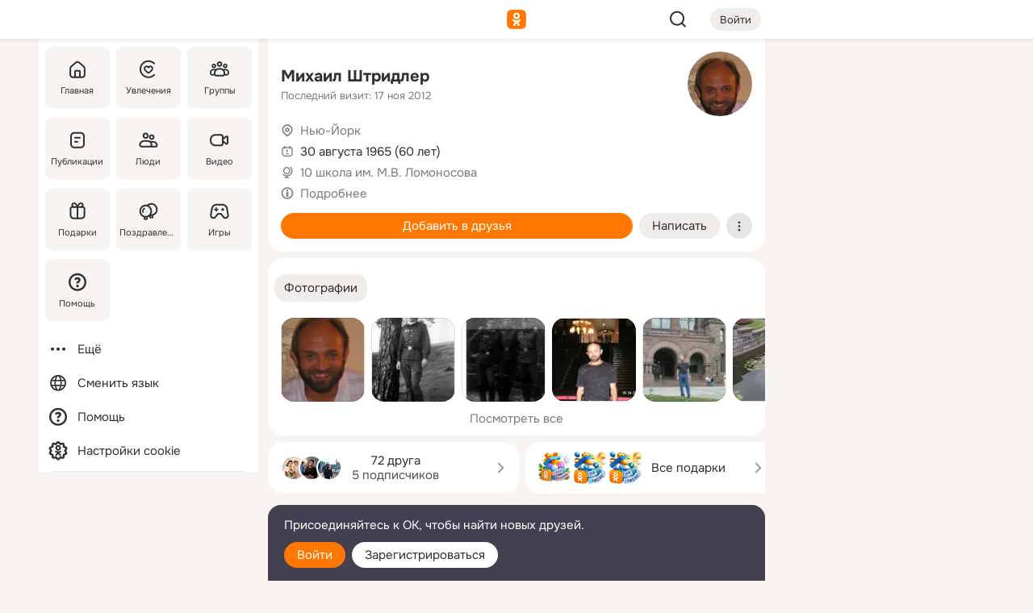

--- FILE ---
content_type: text/html;charset=UTF-8
request_url: https://m.ok.ru/profile/203999119
body_size: 20044
content:
<!DOCTYPE html><html class="v200 no-js st-friendMain sidebar-on ds-colors feed-redesign-2023 complaints-form-v3 vkui vkui--vkIdOk--light vkui-fixed-bg" id="root" lang="ru" data-view="doc" data-func="any"><head><title>Михаил Штридлер | OK.RU</title>
<meta http-equiv="Content-Type" content="text/html; charset=UTF-8"/><meta name="referrer" content="strict-origin-when-cross-origin"></meta><meta name="title" content="Михаил Штридлер | OK.RU"></meta><meta name="description" content="Михаил Штридлер. 60 лет. Место проживания - Нью-Йорк. Общайтесь в - Одноклассники."></meta><meta name="mobile-web-app-capable" content="yes"><link rel="alternate" type="application/atom+xml" href="https://m.ok.ru/atom-feed/hobby"><link rel="alternate" type="application/atom+xml" href="https://m.ok.ru/atom-feed/collection"><link rel="image_src" href="https://i.okcdn.ru/i?r=[base64]"></link><link rel="canonical" href="https://ok.ru/profile/203999119"></link><meta property="og:title" content="Михаил Штридлер | OK.RU"><meta property="og:description" content="Михаил Штридлер. 60 лет. Место проживания - Нью-Йорк. Общайтесь в - Одноклассники."><meta property="og:url" content="https://m.ok.ru/profile/203999119"><meta property="og:image" content="https://i.okcdn.ru/i?r=[base64]"><meta property="og:image:url" content="http://i.okcdn.ru/i?r=[base64]"><meta property="og:image:secure_url" content="https://i.okcdn.ru/i?r=[base64]"><meta name="viewport" content="width=device-width,initial-scale=1,maximum-scale=4,interactive-widget=resizes-content" /><link rel="manifest" href="/mres/pwa/manifest.json" crossorigin="use-credentials"></link><script type="application/ld+json">{"@context":"https://schema.org","@graph":[{"@type":"BreadcrumbList","itemListElement":[{"position":1,"@type":"ListItem","item":{"@id":"https://m.ok.ru","name":"Главная"}},{"position":2,"@type":"ListItem","item":{"@id":"https://m.ok.ru/search/profiles","name":"Пользователи"}},{"position":3,"@type":"ListItem","item":{"@id":"https://m.ok.ru/profile/203999119","name":"Михаил Штридлер"}}]},{"gender":"MALE","affiliation":{"@type":"Organization","name":"10 школа им. М.В. Ломоносова"},"@type":"Person","givenName":"Михаил","familyName":"Штридлер","homeLocation":{"address":{"@type":"PostalAddress","addressLocality":"Нью-Йорк"},"@type":"Place"},"birthDate":"1965.08.30"}]}</script><script>(function(win) {var doc = win.document,dt = '';dt = new Date();doc.cookie = 'TimezoneOffset=' + dt.getTimezoneOffset() + ';path=/';doc.cookie = 'ClientTimeDiff=' + (dt.getTime() - 1768973467271) + ';path=/';})(window);</script><script>(function(win, redirect) {if (win.top.location !== win.location) {win.top.location.href = redirect || win.location.href;}})(this, null);</script><link rel="preload" as="font" href="/mres/font/svg/common/svg-icons.woff?d12ffec1e0a4a01c9776cc90443a200a" crossorigin="anonymous"></link><link href="/mres/batch/js/reactaae1cd15/react-loader.js" rel="prefetch" as="style"></link><link href="/mres/batch/js/reactaae1cd15/vendors.js" rel="prefetch" as="style"></link><link href="/mres/batch/js/reactaae1cd15/core-client.js" rel="prefetch" as="style"></link><script src="/mres/batch/js/healthPage/accbaa14/xray.js"></script><script id="__xray-init__" type="text/javascript">xray.setConfig({
            defaultParams: {
                p: 'odnoklassniki-mobile',
            },
            xrayRadarUrl: 'https://xray.mail.ru'        });

        xray.send('pk-xray-ready');
        //# sourceURL=xray.init.js</script><script src="/mres/batch/js/healthPage/accbaa14/userKeeper.js"></script><script>this.okHead={"clipsFullscreen":{"enabled":true},"reactHydrationErrorComponentList":[],"beacon":"/dk;jsessionid=bbccc0c444edce0bbb8143313f034c6242bf4e6465785b11.50858ef0?st.cmd=clientGenericStat&_prevCmd=friendMain&tkn=8561","debugConfig":["DEVMODE"],"scrollThrottle":200,"xtkn":"","consoleWrapper":true,"staticResourceUrl":"/","tracer":{"appToken":"kk9eFTATuCYmnYVJiGWydVMaLukFoKuW0p5Uue5AWa00","tracerVersion":"2.1.0","mobVersion":"1.1.200","mobVersionHashCode":1901620856,"appVersionPrefix":"prod","nonFatalErrors":["Permissions","check","failed","The","request","is","not","allowed","Fetch","aborted","can","be","found","here","AbortError","NotAllowedError","NotFoundError","error.network","Request","Failed","to","fetch","Load","load"]},"webVitals":{"clsReportsCapacity":3,"consoleLogsEnabled":false,"isAutotestMetaDataSupported":false,"isListenerEnabled":true,"inpReportsCapacity":5,"isConsoleClicksEnabled":false},"webApiUrlReplacements":{"m.ok":"ok","m2.ok":"ok","mobtg.ok":"wtuc.ok","m.bnnapp.com":"bnnapp.com"},"jsReliable":true}</script><script type="text/javascript">   (function(m,e,t,r,i,k,a){m[i]=m[i]||function(){(m[i].a=m[i].a||[]).push(arguments)};   m[i].l=1*new Date();k=e.createElement(t),a=e.getElementsByTagName(t)[0],k.async=1,k.src=r,a.parentNode.insertBefore(k,a)})   (window, document, "script", "https://mc.yandex.ru/metrika/tag.js", "ym");   ym(87663567, "init", {        clickmap:true,        trackLinks:true,        accurateTrackBounce:true   });</script><noscript><div><img src="https://mc.yandex.ru/watch/87663567" style="position:absolute; left:-9999px;" alt="" /></div></noscript><link rel="stylesheet" type="text/css" href="/mres/css/base-button-BPQMROgV.css" />
<link href="/mres/css/reset-CGlH4YYT.css" type="text/css" rel="stylesheet"/>
<link href="/mres/css/text-icon-DmvEZ7a1.css" type="text/css" rel="stylesheet"/>
<link href="/mres/css/mobile-main-CKFGGO9r.css" type="text/css" rel="stylesheet"/>
<link href="/mres/css/grids-DjQEmj9w.css" type="text/css" rel="stylesheet"/>
<link href="/mres/css/payment-DyVadPr8.css" type="text/css" rel="stylesheet"/>
<link href="/mres/css/ds-colors-Cyazo0Br.css" type="text/css" rel="stylesheet"/>
<link href="/mres/react/toast-manager_dcc20320.css" type="text/css" rel="stylesheet"/>
<link href="/mres/react/clips-fullscreen_fca0546d.css" type="text/css" rel="stylesheet"/><link rel="stylesheet" type="text/css" href="/mres/css/toolbar-CYlwmatI.css" /><link rel="stylesheet" type="text/css" href="/mres/css/sidebar-CdTqNZIH.css" /><link rel="stylesheet" type="text/css" href="/mres/css/hobby-BDN-3sXb.css" /><link rel="stylesheet" type="text/css" href="/mres/css/gift-card-nvj18xNA.css" /><link rel="stylesheet" type="text/css" href="/mres/css/invite-banner-CSY9zDhK.css" /><link rel="stylesheet" type="text/css" href="/mres/css/buttons-set-DEZnQMko.css" /><link rel="stylesheet" type="text/css" href="/mres/css/rtterms-banner-BSKVRrCX.css" /><link rel="stylesheet" type="text/css" href="/mres/css/reactions-panel-GCl0FsaS.css" /><link rel="stylesheet" type="text/css" href="/mres/css/input-text-DnkQboEs.css" /><link rel="stylesheet" type="text/css" href="/mres/css/field-elements-iB1Q1i-h.css" />
<link href="/mres/css/mobile-sm-BQE7t3eI.css" type="text/css" rel="stylesheet"/><link rel="shortcut icon" href="/favicon_32.ico" type="image/x-icon"></link><link sizes="16x16" rel="icon" href="/mres/img/s/ico-redesign/ok_logo_16.png" type="image/png"></link><link sizes="32x32" rel="icon" href="/mres/img/s/ico-redesign/ok_logo_32.png" type="image/png"></link><link sizes="42x42" rel="icon" href="/mres/img/s/ico-redesign/ok_logo_42.png" type="image/png"></link><link sizes="180x180" rel="apple-touch-icon" href="/mres/img/s/ico-redesign/ok_logo_180.png"></link><link size="192x192" rel="icon" href="//mres/img/browser-theme/oklogo.png"></link>

<style>




.donate-portlet_card-item_avatar .avatar_empty .fi:before {margin-left:0}
.and .donate-portlet_card-item_avatar .avatar_empty .fi:not(.__svg):before {margin-bottom:-.25em}
.o .toolbar_widgets-w {display: none}




@media (max-width: 479px) {
.daily-reward-portlet_ruby1_img {width: 41px !important}
.daily-reward-portlet_ruby2_img {width: 120px !important}
.daily-reward-portlet_star1_img {width: 40px !important}
.daily-reward-portlet_pipe1_img {width: 96px !important}
}

.game-frame_videoadv .app-video_mute_lk, .game-frame_videoadv .app-video_label {color: #ffffff}
.app-video video {
    position: relative !important;
}
.featured-app-banner {
    padding-bottom: 111.11%;
}

.app-video {
  height: 100%;
}
.app-video .video {
   width: 100%;
   height: auto;
   z-index: 10;
}

.game-frame_videoadv .app-video_mute {
  max-height: 18px;
  top: 12px;
  padding: 10px 12px 10px 16px;app-dating_header
  font-family: Roboto;
  font-style: normal;
  font-weight: 400;
  font-size: 14px;
  line-height: 18px;
}

.game-campaign_action-text {
  color: #C0C0C0 !important;
}

.game-campaign_action {
  background: rgba(46,47,51,0.878);
}

.game-campaign_action-close-icon {
  background-color: #fff
}

.app-video_label {
    display: none;
}

#game_adblock_item {
   box-shadow: unset !important;
}

.dark-theme .app-dating_header {
   background: #392C1D;
}

.dark-theme .app-dating_header-title {
   color: #FFF;
}

.dark-theme .app-dating_header-description {
   color: #C0C0C0;
}


.music_album_lst.__alone.__album-redesign .music_album_i{height:auto} .music_album_lst.__alone.__album-redesign .music_album_cnt{height:auto}

.friend-card_send-present-button-text{vertical-align:baseline;}


.topic-user-event_img-wrapper .topic-user-event_text-over-img{ font-size: 26px;}


.congrats-quiz_question_button {display:none;}
form .congrats-quiz_question_button {display:inline-block;}


.tabs.__sticky__jp0tq { top: 0px; z-index: 149; }


.gift-section.__easter-gifts-section:before{background-image:url(//i.okcdn.ru/i?r=ADFduA860z-u_sNvOqUG3iXGt7zq6qhKGdjmLyzqT-kkqHh6acO4zb9wjCXoquMmhNY);display:block;content:'';height:80px;background-size:auto 80px;background-position:center center;background-repeat:no-repeat;background-color:#0B7ADB;}
.gift-section.__easter-gifts-section .title{display:none}
.gift-section.__easter-gifts-section+.gifts_ul{background-color:#e4effa;}


.help-faq-payload-block img {width: 100%;}


.gift-section.__teacher-bg-promo .title {display:none;}
.gift-section.__teacher-bg-promo .gifts_ul .it {border:none;}
.gift-section.__teacher-bg-promo+.gifts_ul {padding:0 12px;background-color:rgba(255, 136, 0, 0.12);}
.gift-section.__teacher-bg-promo .l.gifts_ul.grid:last-child {margin-bottom:0;}
.gift-section.__teacher-bg-promo::before {content:'';display:block;background-image:url(https://i.okcdn.ru/i?r=ADFduA860z-u_sNvOqUG3iXGkfGOOSqvoR8erOT-lbj1E3h6acO4zb9wjCXoquMmhNY);background-size:cover;height:80px;background-position-x:center;background-color:#FF8800;background-repeat:no-repeat;}
@media (-webkit-min-device-pixel-ratio:1.5),(min-resolution:120dpi),(min-resolution:1.5dppx){.gift-section.__teacher-bg-promo::before {background-image:url(https://i.okcdn.ru/i?r=ADFduA860z-u_sNvOqUG3iXGjt9Fwc2LE0kTSU7FOYeEx3h6acO4zb9wjCXoquMmhNY);}}
@media (min-device-width: 375px){.gift-section.__teacher-bg-promo::before {background-size:contain;}}

.gift-card.__free-for-ad .gift-price_text,
.gift-card.__free-for-ad .gift-price_icon,
.gift-card.__free-for-ad-live .gift-price_text,
.gift-card.__free-for-ad-live .gift-price_icon {background-color: #e0f2ff !important;}


.dark-theme .search-additional-components,
.dark-theme .search.__rounded-field .query-completions.search-chips {border-bottom-color: #202020;}
.search.__rounded-field + #searchableListContent.__show-results .item.help-faq-subsection-item:first-child {border-top: none;}
#root .search.__rounded-field .input-text.__search.__voice-enabled .input-text_icons,
#root .search.__rounded-field .input-text.__search.__voice-enabled.__active .input-text_icons.__left {width: 36px;}
#root .search.__rounded-field .input-text.__search.__voice-enabled.__active .input-text_icons {width: 72px;}
#sidebar-userSettingsMain {z-index: 2;}
.and.hobby-show-landing .portal-container[data-logloc="hobbyShowLanding"] .vdo.tbcont, .ios.hobby-show-landing .portal-container[data-logloc="hobbyShowLanding"] .vdo.tbcont {background: url('https://st.okcdn.ru/static/pro3/1-0-104/_storage/i/landings/hobby_show_mob.jpg') no-repeat; background-size: cover;}
.desktop.hobby-show-landing .portal-container[data-logloc="hobbyShowLanding"] .vdo.tbcont {background: url('https://st.okcdn.ru/static/pro3/1-0-104/_storage/i/landings/hobby_show_desktop.jpg') no-repeat; background-size: cover;}
.hobby-show-landing .portal-container[data-logloc="hobbyShowLanding"] .vdo.thumb {opacity: 0;}
.n .wrapper.agreement,.n.guest .wrapper #head,.n.guest .wrapper #content,.n.guest .wrapper #footer {max-width:630px}
.block.__boxed.greeting-block {padding: 16px;}

.bottom-sheet-description_description-content.__expand {-webkit-line-clamp: 1000;}


#geo-page-main.viewport_content {overflow: visible}



.daily-photo-slider-card_media_holder .common-avatar.photo_img + .common-avatar.photo_img {display: none}


.feed-header-content_action-wrap {z-index: 9;}
.feed-header-content .feed-header-content_item .grp,
.feed-header-content .feed-header-content_item .usr { text-wrap: nowrap; }
.promo-avatar-content_header { width: auto; }

.feed-header-content_line.__owner .usr,
.feed-header-content_line.__owner .grp { display: inline-block; }
.feed-header-content_line .usr,
.feed-header-content_line .grp { display: inline; }



.dark-theme ul.hobby20_navigation.__collapsed.__wide.__multiline a:first-child .hobby20_navigation_content {
    color: #ffffff !important;
}



.ds-colors .np_photoBox_back {
	background-color: #000;
}

.ds-colors .widget-list_infos .ecnt {
    color: var(--color_main);
}

.music-track .music-track_artist {
    display: flex;
    align-items: center;
    flex-wrap: nowrap;
}

.guest .musc_controls.musc_info_wrapper {
    vertical-align: middle;
}

.guest .tracks_i {
    display: flex;
    align-items: center;
    flex-wrap: nowrap;
}

.music_album_explicit-label {
	margin-top: 0;
    color: var(--dynamic-text-and-icons-base-tertiary);
}


.np_photoBox.__redesign2023 .quick-photo-comment_container .widget-list_actions .widget-list_i .ic-react.ny2025-react + .widget_action.__active:not(.__super-react) {
    background-color: rgba(0,153,255, 0.12) !important;
}


</style>

<script>document.documentElement.className=(document.documentElement.className||'').replace(/(^|\s)no-js(?=$|\s)/g,'$1js')</script><script src="/mres/batch/js/head/f4d757e/head.js"></script><script src="/mres/default/js/jsChallengeBgReq.js" defer="true"></script><script src="/mres/default/js/web-vitals.js"></script><script>OK.launchServices('',[{"service":"deviceCaps","age":31536000},{"service":"doublePostPrevention","disableAfterSubmit":true,"postDelay":3000},{"targetBlankEnabled":true,"log":false,"service":"initClickPixels"}])</script><script src="/mres/default/js/tracerForHead-2.1.0.js" defer="true"></script><script src="https://top-fwz1.mail.ru/js/code.js" defer="true"></script><script src="https://privacy-cs.mail.ru/static/sync-loader.js" defer="true"></script><script type="text/javascript">window.inline_resources = {};
window.inline_resources.pts={};
window.inline_resources.pts['clips']={"cancel":"Отменить","clipUnavailable":"Упс, клип недоступен","$Hash$":"3845777514496","abortDislike":"Отменить поставленный дизлайк","clipUnavailableReasonDeletedOrHidden":"Возможно, клип удалён, или владелец скрыл его","subscribe":"Подписаться","loadError":"Не удалось загрузить клип","refresh":"Обновить","setDislikeOnClip":"Поставить дизлайк на клип","setLikeOnClip":"Поставить класс на клип","loadErrorSuggest":"Попробуйте обновить его","closeClipsLayer":"Закрыть клипы","clipReshared":"Вы поделились клипом в своём профиле","linkCopied":"Ссылка скопирована в буфер обмена","inOK":"в ОК","subscribed":"Вы подписались на автора","reshareNow":"Поделиться сейчас","report":"Пожаловаться","copyLiknk":"Копировать ссылку","disliked":"Похожие клипы будут показываться реже","clip":"Клип"};
</script>
</head><body class="desktop guest n noscroll search-in-discovery fixed-sidebar-view three-columns blocked-open-sidebar fixed round-avatars full-height two-columns-layout toolbar-fixed widget-redesign float-sidebar js-dialog-redesign mob-detect-on-web topic-link-redesign redesign-logo slider-to-collage feed-blocks-rounded input-fz-inc __profile-card"><div class="js-call" data-services="toastManager"></div><toast-manager data-css="toast-manager_dcc20320.css" server-rendering="true" data-bundle-name="toast-manager" data-attrs-types="{}" class="h-mod toast-manager js-call react-tag" data-module="react-loader" data-react="toast-manager_fb71c0f1.js" data-react-base-url="/mres/react/" data-view=" reactLoader"><template style="display:none"></template><div><section aria-label="Notifications alt+T" tabindex="-1" aria-live="polite" aria-relevant="additions text" aria-atomic="false"></section></div></toast-manager><noscript class="reset-js"><img height="1" width="1" src="/dk;jsessionid=bbccc0c444edce0bbb8143313f034c6242bf4e6465785b11.50858ef0?st.cmd=resetJsKookies&amp;tkn=356&amp;_prevCmd=friendMain" alt=""></noscript><script>var w=window,$pgx=w.pageCtx=w.pageCtx||{};$pgx.staticResourceUrl="/";OK.loader.alias({'common-js':'/mres/batch/js/common/bd7ed370/common.js'});OK.loader.use('common-js');</script><script>var _tmr = window._tmr || (window._tmr = []);_tmr.push({id: 1963260,type: "pageView",start: (new Date).getTime(),timespent: true});</script><script src="/mres/batch/js/healthPage/accbaa14/coreKeeper.js"></script><script id="__core-keeper-init__" type="text/javascript">window.coreKeeper && window.coreKeeper.init({
  timespent: {
    login: 0  }
});
//# sourceURL=core-keeper-init.js</script><div id="container"><div id="wrapper" class="wrapper guest portal "><div aria-hidden="true" class="error-notification-w"><div class="error-notification"><span class="fi ic-alert-circle-16 ic16"><span class="ic_tx error-notification_txt">Произошла проблема с интернетом</span></span></div></div><div class="toolbar-w"><nav aria-label="Тулбар" id="head" class="ntfb2 toolbar __three-col-toolbar"><div class="toolbar_actions-w toolbar_inner"><ul id="toolbar-actions" data-log-click="{&quot;stateParams&quot;:&quot;{\&quot;stateId\&quot;:\&quot;friendMain\&quot;,\&quot;st-prm_friendId\&quot;:\&quot;203999119\&quot;}&quot;,&quot;signInLayerContainer&quot;:&quot;anonym.toolbar&quot;,&quot;registrationContainer&quot;:&quot;anonym.home_login.friend&quot;}" class="toolbar_actions highlight-block-color-list"><li class="toolbar_actions-i"><div id="sidebar-opener" class="portal-sidebar-button" data-log-click="{&quot;target&quot;:&quot;menu&quot;}" data-func="openSidebar" title="Открыть боковое меню" aria-label="Открыть боковое меню"><img class="sidebar-menu-icon toolbar_actions-i_inner" src="/mres/img/t.gif" alt="" aria-hidden="true"></div></li><li class="toolbar_actions-i"><a id="lgo" data-log-click="[{&quot;target&quot;:&quot;anonym-logo_tap&quot;},{&quot;target&quot;:&quot;logo&quot;}]" class="portal-logo highlight-block-color js-href" data-href="/dk;jsessionid=bbccc0c444edce0bbb8143313f034c6242bf4e6465785b11.50858ef0?bk=LoginForHref&amp;st.cmd=loginForHref&amp;st.redirect=%252Fprofile%252F203999119&amp;_prevCmd=friendMain&amp;tkn=2697&amp;spl=1&amp;spl=1" href="/"><img class="ticLgo tics portal-logo_img" src="/mres/img/t.gif" alt="" aria-hidden="true"><span class="logo_text __home">одноклассники</span></a></li><li class="toolbar_actions-i"><div class="base-button __plain   __modern __without-text __has-icon ic24 portal-search base-button __plain __modern __without-text __has-icon ic24 __margin" data-log-click="{&quot;searchLocation&quot;:&quot;ANON_GLOBAL_SEARCH&quot;,&quot;target&quot;:&quot;SEARCH_INPUT&quot;}"><a class="base-button_target" data-log-click="{&quot;target&quot;:&quot;search&quot;}" href="/dk;jsessionid=bbccc0c444edce0bbb8143313f034c6242bf4e6465785b11.50858ef0?st.cmd=anonymUsersAllSearch&amp;tkn=9951&amp;_prevCmd=friendMain"></a><div class="base-button_bg"></div><div aria-hidden="true" class="base-button_content"><span class="fi ic-search-24 base-button_content_icon __empty ic24"></span></div></div><div class="portal-login-button"><div class="base-button __default __small __modern" data-log-click="{&quot;target&quot;:&quot;login&quot;}"><a class="base-button_target" id="head_login_btn" href="/dk;jsessionid=bbccc0c444edce0bbb8143313f034c6242bf4e6465785b11.50858ef0?bk=LoginForHref&amp;st.cmd=loginForHref&amp;st.redirect=%252Fprofile%252F203999119&amp;_prevCmd=friendMain&amp;tkn=6540&amp;spl=1&amp;spl=1">Войти</a><div class="base-button_bg"></div><div aria-hidden="true" class="base-button_content"><div class="base-button_content_text">Войти</div></div></div></div></li></ul></div></nav><div id="toolbarProgress" class="toolbar-progress"></div></div><script>if((window.OK||(OK={})).initToolbar) OK.initToolbar(); else OK.isInitToolbarActive = true;</script><div class="two-columns-layout-content"><aside aria-labelledby="l-sidebar_header_title" data-log-click="{&quot;registrationContainer&quot;:&quot;anonymMenu&quot;}" data-state="-827334" id="the-sidebar" class="l-sidebar __column __fixed-view __full-device-height"><nav class="l-sidebar_cnt __guest"><div class="l-sidebar_header"><a role="button" data-func="toggleSidebar" title="Закрыть меню" class="l-sidebar_link l-sidebar_close highlight-block-color" aria-label="Закрыть меню"><span class="fi ic-close-24 __empty ic24"></span></a><div id="l-sidebar_header_title" class="l-sidebar_header_title">Меню</div><a class="l-sidebar_header_search l-sidebar_link highlight-block-color js-to-global-search" data-log-click="{&quot;searchLocation&quot;:&quot;ANON_GLOBAL_SEARCH&quot;,&quot;target&quot;:&quot;SEARCH_INPUT&quot;}" data-func="goToGlobalSearch" data-endpoint="/dk;jsessionid=bbccc0c444edce0bbb8143313f034c6242bf4e6465785b11.50858ef0?st.cmd=anonymUsersAllSearch&amp;tkn=496&amp;_prevCmd=friendMain" title="Искать на сайте" aria-label="Искать на сайте"><span class="fi ic-search-24 __empty ic24"></span></a></div><ul class="l-sidebar_lst __grid __main"><li class="l-sidebar_top_i" id="sidebar-main"><a class="l-sidebar_link js-href" data-href="/cdk/st.cmd/main/st.mfi/203999119/_prevCmd/friendMain/tkn/892;jsessionid=bbccc0c444edce0bbb8143313f034c6242bf4e6465785b11.50858ef0?spl=1&amp;_aid=leftMenuClick" data-log-click="{&quot;target&quot;:&quot;userMain&quot;}" href="/" aria-label="Главная"><div class="l-sidebar_grid-bg fi ic-home-24"><span aria-hidden="true" class="fi_tx">Главная</span></div></a></li><li class="l-sidebar_top_i" id="sidebar-hobby20"><a class="l-sidebar_link js-href" data-href="/hobby;jsessionid=bbccc0c444edce0bbb8143313f034c6242bf4e6465785b11.50858ef0?_aid=leftMenuClick" data-log-click="{&quot;target&quot;:&quot;hobbies&quot;}" href="/hobby" aria-label="Увлечения"><div class="l-sidebar_grid-bg fi ic-hobbies-24"><span aria-hidden="true" class="fi_tx">Увлечения</span></div></a></li><li class="l-sidebar_top_i" id=""><a class="l-sidebar_link js-href" data-href="/groups/;jsessionid=bbccc0c444edce0bbb8143313f034c6242bf4e6465785b11.50858ef0?spl=1" data-log-click="{&quot;target&quot;:&quot;userAltGroup&quot;}" href="/groups" aria-label="Группы"><div class="l-sidebar_grid-bg fi ic-users-3-24"><span aria-hidden="true" class="fi_tx">Группы</span></div></a></li><li class="l-sidebar_top_i" id=""><a class="l-sidebar_link js-href" data-href="/search/content/;jsessionid=bbccc0c444edce0bbb8143313f034c6242bf4e6465785b11.50858ef0?spl=1" data-log-click="{&quot;target&quot;:&quot;contentSearch&quot;}" href="/search/content" aria-label="Публикации"><div class="l-sidebar_grid-bg fi ic-feed-24"><span aria-hidden="true" class="fi_tx">Публикации</span></div></a></li><li class="l-sidebar_top_i" id=""><a class="l-sidebar_link js-href" data-href="/search/profiles/;jsessionid=bbccc0c444edce0bbb8143313f034c6242bf4e6465785b11.50858ef0?spl=1" data-log-click="{&quot;target&quot;:&quot;anonym.userSearch&quot;}" href="/search/profiles" aria-label="Люди"><div class="l-sidebar_grid-bg fi ic-users-24"><span aria-hidden="true" class="fi_tx">Люди</span></div></a></li><li class="l-sidebar_top_i" id="sidebar-userMovies"><a class="l-sidebar_link js-href" data-href="/dk;jsessionid=bbccc0c444edce0bbb8143313f034c6242bf4e6465785b11.50858ef0?st.cmd=userMovies&amp;_prevCmd=friendMain&amp;tkn=1364&amp;spl=1&amp;_aid=leftMenuClick" data-log-click="{&quot;target&quot;:&quot;video&quot;}" href="/video" aria-label="Видео"><div class="l-sidebar_grid-bg fi ic-videocam-24"><span aria-hidden="true" class="fi_tx">Видео</span></div></a></li><li class="l-sidebar_top_i" id=""><a class="l-sidebar_link js-href" data-href="/gifts/;jsessionid=bbccc0c444edce0bbb8143313f034c6242bf4e6465785b11.50858ef0?spl=1" data-log-click="{&quot;target&quot;:&quot;giftsFront&quot;}" href="/gifts" aria-label="Подарки"><div class="l-sidebar_grid-bg fi ic-gift-24"><span aria-hidden="true" class="fi_tx">Подарки</span></div></a></li><li class="l-sidebar_top_i" id=""><a class="l-sidebar_link js-href" data-href="/pozdravleniya;jsessionid=bbccc0c444edce0bbb8143313f034c6242bf4e6465785b11.50858ef0" data-log-click="{&quot;target&quot;:&quot;congrats&quot;}" href="/pozdravleniya" aria-label="Поздравления"><div class="l-sidebar_grid-bg fi ic-balloons-24"><span aria-hidden="true" class="fi_tx">Поздравления</span></div></a></li><li class="l-sidebar_top_i" id=""><a class="l-sidebar_link js-href" data-href="/games/;jsessionid=bbccc0c444edce0bbb8143313f034c6242bf4e6465785b11.50858ef0?spl=1" data-log-click="{&quot;target&quot;:&quot;appsShowcaseHD&quot;}" href="/games" aria-label="Игры"><div class="l-sidebar_grid-bg fi ic-games-24"><span aria-hidden="true" class="fi_tx">Игры</span></div></a></li><li class="l-sidebar_top_i" id=""><a class="l-sidebar_link js-href" data-href="/help/;jsessionid=bbccc0c444edce0bbb8143313f034c6242bf4e6465785b11.50858ef0?spl=1" data-log-click="{&quot;target&quot;:&quot;help&quot;}" href="/help" aria-label="Помощь"><div class="l-sidebar_grid-bg fi ic-help-circle-16"><span aria-hidden="true" class="fi_tx">Помощь</span></div></a></li></ul><ul class="l-sidebar_lst __flat __secondary __bottom highlight-block-color-list"><li class="l-sidebar_i" id="sidebar-moreOKSocialsLinks"><a class="l-sidebar_link fi ic-more-24" href="/dk;jsessionid=bbccc0c444edce0bbb8143313f034c6242bf4e6465785b11.50858ef0?st.cmd=moreOKSocialsLinks&amp;_prevCmd=friendMain&amp;tkn=4157&amp;spl=1&amp;_aid=leftMenuClick" aria-label="Ещё"><span aria-hidden="true" class="fi_tx">Ещё</span></a></li><li class="l-sidebar_i" id=""><a class="l-sidebar_link fi ic-web-24" href="/dk;jsessionid=bbccc0c444edce0bbb8143313f034c6242bf4e6465785b11.50858ef0?st.cmd=langSelector&amp;spl=1" aria-label="Сменить язык"><span aria-hidden="true" class="fi_tx">Сменить язык</span></a></li><li class="l-sidebar_i" id=""><a class="l-sidebar_link fi ic-help-circle-16 js-href" data-href="/help/;jsessionid=bbccc0c444edce0bbb8143313f034c6242bf4e6465785b11.50858ef0?spl=1" href="/help" aria-label="Помощь"><span aria-hidden="true" class="fi_tx">Помощь</span></a></li><li class="l-sidebar_i" id="sidebar-userSettingsCookiePolicy"><a class="l-sidebar_link fi ic-ok-star-16" href="/dk;jsessionid=bbccc0c444edce0bbb8143313f034c6242bf4e6465785b11.50858ef0?st.cmd=userSettingsCookiePolicy&amp;st.rtu=%2Fdk%3Bjsessionid%3Dbbccc0c444edce0bbb8143313f034c6242bf4e6465785b11.50858ef0%3Fst.cmd%3DfriendMain%26st.friendId%3D203999119%26st.frwd%3Doff%26st.page%3D1%26_prevCmd%3DfriendMain%26tkn%3D6394&amp;st.src=userMain&amp;_prevCmd=friendMain&amp;tkn=8806&amp;spl=1&amp;_aid=leftMenuClick" aria-label="Настройки cookie "><span aria-hidden="true" class="fi_tx">Настройки cookie </span></a></li></ul></nav></aside><script>OK.initializeSidebar({"isFixedView":true,"isAnimateEnabled":true,"isSwipeEnabled":false});</script><div id="promoBanner"></div><div id="boxPage" data-logloc="friendMain" class="portal-container"><div id="content"><div data-log-click="{&quot;target&quot;:&quot;anonym-profile-v3&quot;}" class="profile-page js-profile-page"><div class="profile-wrapper"><div class="profile-card"><div class="profile-card_main-content"><div class="profile-card_main-content_tx"><span class="icons-set  "><span class="ic-set_tx "><h1 class="name-header-markup"><a class="" itemprop="name" href="/dk;jsessionid=bbccc0c444edce0bbb8143313f034c6242bf4e6465785b11.50858ef0?st.cmd=friendInfo&amp;st.friendId=203999119&amp;_prevCmd=friendMain&amp;tkn=824">Михаил Штридлер</a></h1></span><span class="user-profile-badges"></span></span><h2 class="profile-card_main-content_last-activity"><span class="profile-card_info-tx_about_descr">Последний визит: 17 ноя 2012</span></h2></div><div class="sz80 common-avatar __compact-ol profile-card_main-content_avatar" data-log-click="{&quot;target&quot;:&quot;avatar&quot;}"><a class="u-ava sz80 " href="/dk;jsessionid=bbccc0c444edce0bbb8143313f034c6242bf4e6465785b11.50858ef0?st.cmd=friendPhoto&amp;st.nav=off&amp;st.friendId=203999119&amp;st.rUrl=%2Fdk%3Bjsessionid%3Dbbccc0c444edce0bbb8143313f034c6242bf4e6465785b11.50858ef0%3Fst.cmd%3DfriendMain%26amp%3Bst.friendId%3D203999119%26amp%3Bst.frwd%3Doff%26amp%3Bst.page%3D1%26amp%3B_prevCmd%3DfriendMain%26amp%3Btkn%3D7094&amp;st.phoId=462307846287&amp;_prevCmd=friendMain&amp;tkn=3555"><img class="u-ava_img sz80 " src="https://i.okcdn.ru/i?r=[base64]" alt="" itemprop="image"></a></div></div><ul class="profile-card_info"><li class="profile-card_info_item"><span class="fi ic-location-16 ic16"><span class="ic_tx" data-log-click="{&quot;target&quot;:&quot;info_location&quot;}"><a href="/dk;jsessionid=bbccc0c444edce0bbb8143313f034c6242bf4e6465785b11.50858ef0?st.cmd=usersOnline&amp;st.city=%D0%9D%D1%8C%D1%8E-%D0%99%D0%BE%D1%80%D0%BA&amp;st.ageFrom=14&amp;st.genders=1&amp;st.ageTo=90&amp;_prevCmd=friendMain&amp;tkn=8816" class="profile-card_info_item_tx">Нью-Йорк</a></span></span></li><li class="profile-card_info_item"><span class="fi ic-calendar-24 ic16"><span class="ic_tx">30 августа 1965 (60 лет)</span></span></li><li class="profile-card_info_item"><span class="fi ic-globe-16 ic16"><span class="ic_tx" data-log-click="{&quot;target&quot;:&quot;info_community&quot;}"><a href="/dk;jsessionid=bbccc0c444edce0bbb8143313f034c6242bf4e6465785b11.50858ef0?st.cmd=communityMain&amp;st.groupId=34259035685114&amp;_prevCmd=friendMain&amp;tkn=8543&amp;_aid=nfrProfCommun" class="profile-card_info_item_tx">10 школа им. М.В. Ломоносова</a></span></span></li><li class="profile-card_info_item"><span class="fi ic-info-circle-16 ic16"><span class="ic_tx" data-log-click="{&quot;target&quot;:&quot;info_more&quot;}"><button data-href="/dk;jsessionid=bbccc0c444edce0bbb8143313f034c6242bf4e6465785b11.50858ef0?st.cmd=friendInfo&amp;st.friendId=203999119&amp;_prevCmd=friendMain&amp;tkn=1871&amp;_aid=nfrProfMore" class="profile-card_info_item_tx action-button __inline" type="button">Подробнее</button></span></span></li></ul><div class="profile-card_buttons"><div class="base-button __accept   __modern profile-card_buttons_item __full-width"><input class="base-button_target action-base-button" data-log-click="{&quot;target&quot;:&quot;join&quot;}" data-href="/dk;jsessionid=bbccc0c444edce0bbb8143313f034c6242bf4e6465785b11.50858ef0?bk=LoginForHref&amp;st.cmd=loginForHref&amp;st.redirect=%252Fdk%253Bjsessionid%253Dbbccc0c444edce0bbb8143313f034c6242bf4e6465785b11.50858ef0%253Fst.cmd%253DfriendMain%2526st.friendId%253D203999119%2526_prevCmd%253DfriendMain%2526tkn%253D6040&amp;_prevCmd=friendMain&amp;tkn=7475" value="Добавить в друзья" type="button"><div class="base-button_bg"></div><div aria-hidden="true" class="base-button_content"><div class="base-button_content_text">Добавить в друзья</div></div></div><div class="base-button __default   __modern profile-card_buttons_item"><input class="base-button_target action-base-button" data-log-click="{&quot;target&quot;:&quot;send_message&quot;}" data-href="/dk;jsessionid=bbccc0c444edce0bbb8143313f034c6242bf4e6465785b11.50858ef0?st.cmd=userChat&amp;st.convId=PRIVATE_203999119&amp;st.grp=off&amp;st.edit=off&amp;st.rpl=off&amp;_prevCmd=friendMain&amp;tkn=393&amp;_aid=profMsg#lst" value="Написать" type="button"><div class="base-button_bg"></div><div aria-hidden="true" class="base-button_content"><div class="base-button_content_text">Написать</div></div></div><button data-func="showBottomMenu" class="profile-card_buttons_item __more" data-bmenu-title="Михаил Штридлер" data-bmenu-json="{&quot;items&quot;:[{&quot;iconClass&quot;:&quot;fi ic-gift-24&quot;,&quot;href&quot;:&quot;/dk;jsessionid=bbccc0c444edce0bbb8143313f034c6242bf4e6465785b11.50858ef0?st.cmd=selectPresent\u0026amp;st.or=f9LHodD0cOKqCa8E0vR0BZEL5j6bxCvV7m6oRgET83TuWbACJhRoGE5z7qTG4fnHVr8YliPNtQn9nw\u0026amp;st.friendId=203999119\u0026amp;_prevCmd=friendMain\u0026amp;tkn=258\u0026amp;_aid=profGift&quot;,&quot;text&quot;:&quot;Сделать подарок&quot;,&quot;logTarget&quot;:&quot;send_present&quot;,&quot;isButton&quot;:true},{&quot;iconClass&quot;:&quot;fi ic-follow-16&quot;,&quot;href&quot;:&quot;/dk;jsessionid=bbccc0c444edce0bbb8143313f034c6242bf4e6465785b11.50858ef0?st.cmd=friendSubscriptions\u0026amp;st.rtu=%2Fdk%3Bjsessionid%3Dbbccc0c444edce0bbb8143313f034c6242bf4e6465785b11.50858ef0%3Fst.cmd%3DfriendMain%26st.friendId%3D203999119%26st.frwd%3Doff%26st.page%3D1%26_prevCmd%3DfriendMain%26tkn%3D5191\u0026amp;st.friendId=203999119\u0026amp;_prevCmd=friendMain\u0026amp;tkn=4897#js-dlg&quot;,&quot;text&quot;:&quot;Настройки подписки&quot;,&quot;logTarget&quot;:&quot;manage_subscriptions&quot;,&quot;isButton&quot;:true},{&quot;iconClass&quot;:&quot;fi ic-phone-24&quot;,&quot;href&quot;:&quot;/dk;jsessionid=bbccc0c444edce0bbb8143313f034c6242bf4e6465785b11.50858ef0?st.cmd=friendCallOkLink\u0026amp;st.rtu=%2Fdk%3Bjsessionid%3Dbbccc0c444edce0bbb8143313f034c6242bf4e6465785b11.50858ef0%3Fst.cmd%3DfriendMain%26st.friendId%3D203999119%26st.frwd%3Doff%26st.page%3D1%26_prevCmd%3DfriendMain%26tkn%3D8488\u0026amp;st.friendId=203999119\u0026amp;_prevCmd=friendMain\u0026amp;tkn=8036#js-dlg&quot;,&quot;text&quot;:&quot;Позвонить&quot;,&quot;logTarget&quot;:&quot;call&quot;,&quot;isButton&quot;:true},{&quot;iconClass&quot;:&quot;fi ic-users-3-24&quot;,&quot;href&quot;:&quot;/dk;jsessionid=bbccc0c444edce0bbb8143313f034c6242bf4e6465785b11.50858ef0?st.cmd=altGroupSelectGroupToAdd\u0026amp;st.friendId=203999119\u0026amp;st.frwd=off\u0026amp;st.page=1\u0026amp;_prevCmd=friendMain\u0026amp;tkn=3438&quot;,&quot;text&quot;:&quot;Пригласить в группу&quot;,&quot;logTarget&quot;:&quot;add_to_group&quot;,&quot;isButton&quot;:true},{&quot;iconClass&quot;:&quot;fi ic-info-circle-24&quot;,&quot;href&quot;:&quot;/dk;jsessionid=bbccc0c444edce0bbb8143313f034c6242bf4e6465785b11.50858ef0?st.cmd=friendComplain\u0026amp;st.friendId=203999119\u0026amp;st.frwd=off\u0026amp;st.page=1\u0026amp;_prevCmd=friendMain\u0026amp;tkn=7727#js-dlg&quot;,&quot;text&quot;:&quot;Пожаловаться&quot;,&quot;logTarget&quot;:&quot;complain&quot;,&quot;isButton&quot;:true},{&quot;iconClass&quot;:&quot;fi ic-block-24&quot;,&quot;href&quot;:&quot;/dk;jsessionid=bbccc0c444edce0bbb8143313f034c6242bf4e6465785b11.50858ef0?st.cmd=friendBlockUserV2\u0026amp;st.bloc=PROFILE\u0026amp;st.rtu=%2Fdk%3Bjsessionid%3Dbbccc0c444edce0bbb8143313f034c6242bf4e6465785b11.50858ef0%3Fst.cmd%3DfriendMain%26st.friendId%3D203999119%26st.frwd%3Doff%26st.page%3D1%26_prevCmd%3DfriendMain%26tkn%3D23\u0026amp;st.bId=203999119\u0026amp;_prevCmd=friendMain\u0026amp;tkn=2299&quot;,&quot;text&quot;:&quot;Заблокировать&quot;,&quot;logTarget&quot;:&quot;block&quot;,&quot;isButton&quot;:true}]}"><span class="fi ic-more-vertical-24 __empty ic16"></span></button></div></div></div><div class="friend-profile-content-block js-profile-content __photos"><nav class="tabs  __borderless __secondary-mode __adaptive" id="filter-1138945881" data-view="friendContentBlock" role="navigation"><ul class="tabs_list js-call" data-view=""><li class="tabs_item __active" data-func="updateContent" data-tab-type="PHOTOS" data-login-url="/dk;jsessionid=bbccc0c444edce0bbb8143313f034c6242bf4e6465785b11.50858ef0?bk=LoginForHref&amp;st.cmd=loginForHref&amp;st.redirect=%252Fdk%253Bjsessionid%253Dbbccc0c444edce0bbb8143313f034c6242bf4e6465785b11.50858ef0%253Fst.cmd%253DfriendAllPhotos%2526st.friendId%253D203999119%2526_prevCmd%253DfriendMain%2526tkn%253D42&amp;_prevCmd=friendMain&amp;tkn=8358" data-log-click="{&quot;target&quot;:&quot;to_photos&quot;}"><a class="tabs_action ai aslnk" role="button" tabindex="0"><span class="tabs_action-title">Фотографии</span><span class="fi ic-done-16 tabs_popup-arrow hidden __empty ic16"></span><span class="fi ic-down-12 tabs_arrow hidden __empty ic12"></span></a></li></ul></nav><div class="friend-profile-content __photos"><div class="profile-content-wrapper"><a data-log-click="{&quot;target&quot;:&quot;photo&quot;}" style="background-image: url(https://i.okcdn.ru/i?r=[base64])" href="/dk;jsessionid=bbccc0c444edce0bbb8143313f034c6242bf4e6465785b11.50858ef0?st.cmd=friendStreamPhoto&amp;st.soid=203999119&amp;st.friendId=203999119&amp;st.rUrl=%2Fdk%3Bjsessionid%3Dbbccc0c444edce0bbb8143313f034c6242bf4e6465785b11.50858ef0%3Fst.cmd%3DfriendMain%26amp%3Bst.friendId%3D203999119%26amp%3Bst.frwd%3Doff%26amp%3Bst.page%3D1%26amp%3B_prevCmd%3DfriendMain%26amp%3Btkn%3D9051&amp;st.phoId=462307846287&amp;_prevCmd=friendMain&amp;tkn=7087" class="profile-content-wrapper-item"></a><a data-log-click="{&quot;target&quot;:&quot;photo&quot;}" style="background-image: url(https://i.okcdn.ru/i?r=[base64])" href="/dk;jsessionid=bbccc0c444edce0bbb8143313f034c6242bf4e6465785b11.50858ef0?st.cmd=friendStreamPhoto&amp;st.soid=203999119&amp;st.friendId=203999119&amp;st.rUrl=%2Fdk%3Bjsessionid%3Dbbccc0c444edce0bbb8143313f034c6242bf4e6465785b11.50858ef0%3Fst.cmd%3DfriendMain%26amp%3Bst.friendId%3D203999119%26amp%3Bst.frwd%3Doff%26amp%3Bst.page%3D1%26amp%3B_prevCmd%3DfriendMain%26amp%3Btkn%3D2239&amp;st.phoId=419382540431&amp;_prevCmd=friendMain&amp;tkn=2511" class="profile-content-wrapper-item"></a><a data-log-click="{&quot;target&quot;:&quot;photo&quot;}" style="background-image: url(https://i.okcdn.ru/i?r=[base64])" href="/dk;jsessionid=bbccc0c444edce0bbb8143313f034c6242bf4e6465785b11.50858ef0?st.cmd=friendStreamPhoto&amp;st.soid=203999119&amp;st.friendId=203999119&amp;st.rUrl=%2Fdk%3Bjsessionid%3Dbbccc0c444edce0bbb8143313f034c6242bf4e6465785b11.50858ef0%3Fst.cmd%3DfriendMain%26amp%3Bst.friendId%3D203999119%26amp%3Bst.frwd%3Doff%26amp%3Bst.page%3D1%26amp%3B_prevCmd%3DfriendMain%26amp%3Btkn%3D9811&amp;st.phoId=419382472591&amp;_prevCmd=friendMain&amp;tkn=5209" class="profile-content-wrapper-item"></a><a data-log-click="{&quot;target&quot;:&quot;photo&quot;}" style="background-image: url(https://i.okcdn.ru/i?r=[base64])" href="/dk;jsessionid=bbccc0c444edce0bbb8143313f034c6242bf4e6465785b11.50858ef0?st.cmd=friendStreamPhoto&amp;st.soid=203999119&amp;st.friendId=203999119&amp;st.rUrl=%2Fdk%3Bjsessionid%3Dbbccc0c444edce0bbb8143313f034c6242bf4e6465785b11.50858ef0%3Fst.cmd%3DfriendMain%26amp%3Bst.friendId%3D203999119%26amp%3Bst.frwd%3Doff%26amp%3Bst.page%3D1%26amp%3B_prevCmd%3DfriendMain%26amp%3Btkn%3D4309&amp;st.phoId=411812706447&amp;st.albId=411810999951&amp;_prevCmd=friendMain&amp;tkn=6864" class="profile-content-wrapper-item"></a><a data-log-click="{&quot;target&quot;:&quot;photo&quot;}" style="background-image: url(https://i.okcdn.ru/i?r=[base64])" href="/dk;jsessionid=bbccc0c444edce0bbb8143313f034c6242bf4e6465785b11.50858ef0?st.cmd=friendStreamPhoto&amp;st.soid=203999119&amp;st.friendId=203999119&amp;st.rUrl=%2Fdk%3Bjsessionid%3Dbbccc0c444edce0bbb8143313f034c6242bf4e6465785b11.50858ef0%3Fst.cmd%3DfriendMain%26amp%3Bst.friendId%3D203999119%26amp%3Bst.frwd%3Doff%26amp%3Bst.page%3D1%26amp%3B_prevCmd%3DfriendMain%26amp%3Btkn%3D2575&amp;st.phoId=411812569743&amp;st.albId=411810999951&amp;_prevCmd=friendMain&amp;tkn=777" class="profile-content-wrapper-item"></a><a data-log-click="{&quot;target&quot;:&quot;photo&quot;}" style="background-image: url(https://i.okcdn.ru/i?r=[base64])" href="/dk;jsessionid=bbccc0c444edce0bbb8143313f034c6242bf4e6465785b11.50858ef0?st.cmd=friendStreamPhoto&amp;st.soid=203999119&amp;st.friendId=203999119&amp;st.rUrl=%2Fdk%3Bjsessionid%3Dbbccc0c444edce0bbb8143313f034c6242bf4e6465785b11.50858ef0%3Fst.cmd%3DfriendMain%26amp%3Bst.friendId%3D203999119%26amp%3Bst.frwd%3Doff%26amp%3Bst.page%3D1%26amp%3B_prevCmd%3DfriendMain%26amp%3Btkn%3D5612&amp;st.phoId=411812139663&amp;st.albId=411810999951&amp;_prevCmd=friendMain&amp;tkn=4089" class="profile-content-wrapper-item"></a></div></div><div data-log-click="{&quot;target&quot;:&quot;all_photo&quot;}" class="js-profile-content-button"><button type="button" data-href="/dk;jsessionid=bbccc0c444edce0bbb8143313f034c6242bf4e6465785b11.50858ef0?bk=LoginForHref&amp;st.cmd=loginForHref&amp;st.redirect=%252Fdk%253Bjsessionid%253Dbbccc0c444edce0bbb8143313f034c6242bf4e6465785b11.50858ef0%253Fst.cmd%253DfriendAllPhotos%2526st.friendId%253D203999119%2526_prevCmd%253DfriendMain%2526tkn%253D1865&amp;_prevCmd=friendMain&amp;tkn=9106" class="link __block-link js-auth-link __full-width -g-align-center action-button">Посмотреть все</button></div></div><div class="profile-info-block"><button type="button" data-href="/dk;jsessionid=bbccc0c444edce0bbb8143313f034c6242bf4e6465785b11.50858ef0?st.cmd=friendFriends&amp;st.friendId=203999119&amp;_prevCmd=friendMain&amp;tkn=3028" class="profile-info-block-item action-button"><div data-log-click="{&quot;target&quot;:&quot;to_friends&quot;}" class="label-card"><div class="label-card_images"><div class="inline-images"><div class="inline-images_item" style="background-image: url(https://i.okcdn.ru/i?r=[base64]);"></div><div class="inline-images_item" style="background-image: url(https://i.okcdn.ru/i?r=[base64]);"></div><div class="inline-images_item" style="background-image: url(https://i.okcdn.ru/i?r=[base64]);"></div></div></div><div class="label-card_text"><span class="label-card_main-text">72 друга</span><span class="label-card_subtext">5 подписчиков</span></div><div class="label-card-images_icon"></div></div></button><button type="button" data-href="/dk;jsessionid=bbccc0c444edce0bbb8143313f034c6242bf4e6465785b11.50858ef0?bk=LoginForHref&amp;st.cmd=loginForHref&amp;st.redirect=%252Fdk%253Bjsessionid%253Dbbccc0c444edce0bbb8143313f034c6242bf4e6465785b11.50858ef0%253Fst.cmd%253DfriendPresents%2526st.friendId%253D203999119%2526_prevCmd%253DfriendMain%2526tkn%253D9691&amp;_prevCmd=friendMain&amp;tkn=4065" class="profile-info-block-item action-button"><div data-log-click="{&quot;target&quot;:&quot;all_presents&quot;}" class="label-card"><div class="label-card_images"><div class="inline-images"><div class="gift-card __profile __ru __fixed-size __refactoring" aria-label="Подарок"><div class="gift" style="background-image: url(https://i.okcdn.ru/getGift?photoId=955983368833&amp;type=4); "></div></div><div class="gift-card __profile __ru __fixed-size __refactoring" aria-label="Подарок"><div class="gift" style="background-image: url(https://i.okcdn.ru/getGift?photoId=933132183169&amp;type=4); "></div></div><div class="gift-card __profile __ru __fixed-size __refactoring" aria-label="Подарок"><div class="gift" style="background-image: url(https://i.okcdn.ru/getGift?photoId=933132183169&amp;type=4); "></div></div></div></div><div class="label-card_text"><span class="label-card_main-text">Все подарки</span></div><div class="label-card-images_icon"></div></div></button><button type="button" data-href="/dk;jsessionid=bbccc0c444edce0bbb8143313f034c6242bf4e6465785b11.50858ef0?st.cmd=friendAltGroups&amp;st.friendId=203999119&amp;_prevCmd=friendMain&amp;tkn=5151" class="profile-info-block-item action-button"><div data-log-click="{&quot;target&quot;:&quot;to_group&quot;}" class="label-card"><div class="label-card_images"><div class="inline-images"><div class="inline-images_item" style="background-image: url(https://i.okcdn.ru/i?r=[base64]);"></div><div class="inline-images_item" style="background-image: url(https://i.okcdn.ru/i?r=[base64]);"></div></div></div><div class="label-card_text"><span class="label-card_main-text">2 группы</span></div><div class="label-card-images_icon"></div></div></button></div><div class="dlist init js-append-bot __empty __divided or-ver js-dlb feed" data-disabled="true" itemscope="" itemtype="http://schema.org/ItemList"><div class="dlist_top not-stickied"><nav class="tabs __chips __feeds-filter __secondary-mode __adaptive" id="filter-171556901" data-log-click="{&quot;target&quot;:&quot;filter&quot;}" role="navigation"><ul class="tabs_list js-call" data-view=""><li class="tabs_item __active"><a href="/dk;jsessionid=bbccc0c444edce0bbb8143313f034c6242bf4e6465785b11.50858ef0?st.cmd=friendMain&amp;st.friendId=203999119&amp;st.feedFilterId=203&amp;_prevCmd=friendMain&amp;bk=FriendFeedsData&amp;tkn=928" id="feed_filterId_203" class="tabs_action ai aslnk js-nav-same-page" data-log-click="{&quot;target&quot;:&quot;statuses&quot;}" role="button" tabindex="0"><span class="tabs_action-title">Заметки</span><span class="fi ic-done-16 tabs_popup-arrow hidden __empty ic16"></span><span class="fi ic-down-12 tabs_arrow hidden __empty ic12"></span></a></li><li class="tabs_item"><a href="/dk;jsessionid=bbccc0c444edce0bbb8143313f034c6242bf4e6465785b11.50858ef0?st.cmd=friendMain&amp;st.friendId=203999119&amp;st.feedFilterId=345&amp;_prevCmd=friendMain&amp;bk=FriendFeedsData&amp;tkn=7720" id="feed_filterId_345" class="tabs_action ai alnk js-nav-same-page" data-log-click="{&quot;target&quot;:&quot;hobby&quot;}" role="button" tabindex="0"><span class="tabs_action-title">Увлечения</span><span class="fi ic-done-16 tabs_popup-arrow hidden __empty ic16"></span><span class="fi ic-down-12 tabs_arrow hidden __empty ic12"></span></a></li></ul></nav></div><div class="empty-page __stubsRedesign2024 __profileV3" id="ep-stub"><div class="empty-page_cnt"><div class="ep-stub-cnt"><img class="ep-ttl-img" src="/mres/img/stub/2024/ill_content.png"><p class="ep-ttl-txt">Заметок пока нет</p><p class="ep-descr">Михаил пока ничего не опубликовал</p></div></div></div><div class="dlist_bottom"></div></div></div><div class="invite-banner invite-banner-holder"><div class="invite-banner_title">Присоединяйтесь к ОК, чтобы найти новых друзей.</div><div class="buttons-set  "><div class="buttons-set_inner"><div class="base-button __accept   __modern"><input class="base-button_target" name="loginButton" value="Войти" type="submit"><div class="base-button_bg"></div><div aria-hidden="true" class="base-button_content"><div class="base-button_content_text">Войти</div></div></div><div class="base-button __default   __modern __white"><input class="base-button_target" name="registerButton" value="Зарегистрироваться" type="submit"><div class="base-button_bg"></div><div aria-hidden="true" class="base-button_content"><div class="base-button_content_text">Зарегистрироваться</div></div></div></div></div></div><div data-log-click="{&quot;stateParams&quot;:&quot;{\&quot;stateId\&quot;:\&quot;friendMain\&quot;,\&quot;st-prm_friendId\&quot;:\&quot;203999119\&quot;}&quot;,&quot;registrationContainer&quot;:&quot;anonym.home_login.friend&quot;}" class="invite-banner"><div class="invite-banner_title">Присоединяйтесь к ОК, чтобы найти новых друзей.</div><form action="/dk;jsessionid=bbccc0c444edce0bbb8143313f034c6242bf4e6465785b11.50858ef0?bk=SigninLayer&amp;st.cmd=signinLayer&amp;_prevCmd=friendMain&amp;tkn=8424" method="post" data-log-click="{&quot;signInLayerContainer&quot;:&quot;anonym.bottomsheet&quot;}"><input type="hidden" name="rfr.posted" value="set"><input type="hidden" name="st.redirectUrl" value="/dk;jsessionid=bbccc0c444edce0bbb8143313f034c6242bf4e6465785b11.50858ef0?st.cmd=friendMain&amp;st.friendId=203999119&amp;st.frwd=off&amp;st.page=1&amp;_prevCmd=friendMain&amp;tkn=1486" id="field_redirectUrl"><input type="hidden" name="st.loc" value="BANNER" id="field_loc"><div class="buttons-set  "><div class="buttons-set_inner"><div class="base-button __accept   __modern"><input class="base-button_target" data-log-click="{&quot;target&quot;:&quot;login&quot;}" name="loginButton" value="Войти" type="submit"><div class="base-button_bg"></div><div aria-hidden="true" class="base-button_content"><div class="base-button_content_text">Войти</div></div></div><div class="base-button __default   __modern __white"><input class="base-button_target" data-log-click="{&quot;target&quot;:&quot;register&quot;}" name="registerButton" value="Зарегистрироваться" type="submit"><div class="base-button_bg"></div><div aria-hidden="true" class="base-button_content"><div class="base-button_content_text">Зарегистрироваться</div></div></div></div></div></form></div></div><div class="fixed-content"></div></div></div></div></div><div class="bottom-menu-fader" data-func="cancelAction" tabindex="0" id="bottom-menu-fader" data-view="bottomPopupMenu"><div class="bottom-menu __has-initial-content" id="bottom-menu"><div class="bottom-menu_content"><div id="bottom-menu-header" class="bottom-menu_content_header"><div class="title __regular __h2 "><span class="title_text"><h2 class="title_text_main"></h2></span><div class="title_aside __after"><a data-func="hideAction" href="#" class="bottom-menu_close"><span class="fi ic-close-24 __empty ic24"></span></a></div></div></div><div class="bottom-menu_content_body" id="bottom-menu-body" data-view-level="doc">null</div></div></div><div class="circular-loader bottom-menu-loader"><div class="circular-loader_svg"></div></div><script type="application/xhtml+xml" class="innerMenuButtonTpl"><button data-log-click="{&quot;target&quot;:&quot;{{logTarget}}&quot;}" data-func="hideAndTapAction" type="button" class="action-button bottom-menu-list_item_overlink clickarea {{linkClass}}" data-href="{{href}}"></button></script><script type="application/xhtml+xml" class="innerMenuLinkTpl"><a data-log-click="{&quot;target&quot;:&quot;{{logTarget}}&quot;}" data-func="hideAndTapAction" href="{{href}}" class="bottom-menu-list_item_overlink clickarea {{linkClass}}"></a></script><script type="application/xhtml+xml" class="innerMenuContentTpl"><i class="bottom-menu-list_item_icon {{iconClass}}"></i><span class="bottom-menu-list_item_text {{textClass}}">{{text}}</span></script></div><div class="js-call movetop" data-view="moveToTop" data-func="any"><div class="cnt"></div><div class="bg"></div></div><div tabindex="0" id="reaction-source" class="widget-list_reactions js-call" data-view="reactionsBehavior"><div data-js-swipe-ignore="true" class="reactions __col-6"><div class="reactions_item"><a class="reactions_item_img nofasttouch __private like_privat-react" aria-label="Класс!" data-func="launchReaction" data-reaction="10"></a></div><div class="reactions_item"><a class="reactions_item_img nofasttouch sorrow-react" aria-label="Грущу" data-func="launchReaction" data-reaction="2"></a></div><div class="reactions_item"><a class="reactions_item_img nofasttouch wow-react" aria-label="Ух ты!" data-func="launchReaction" data-reaction="4"></a></div><div class="reactions_item"><a class="reactions_item_img nofasttouch heart-react" aria-label="Мило" data-func="launchReaction" data-reaction="3"></a></div><div class="reactions_item"><a class="reactions_item_img nofasttouch lol-react" aria-label="Ха-ха" data-func="launchReaction" data-reaction="1"></a></div><div class="reactions_item"><a class="reactions_item_img nofasttouch like-react js-default-chosen" aria-label="Класс!" data-func="launchReaction" data-reaction="0"></a></div></div></div><canvas aria-hidden="true" id="all-react-canvas" class="reaction-canvas"></canvas><div id="suggest-search-layer" class="suggest-layer" data-view="SuggestSearchLayerView"><div id="suggest-search-head" class="suggest-layer_head"><form class="suggest-search-layer_form search __rounded-field" method="get" id="suggest-search-layer-form"><div class="field input-text __has-icon  __gray suggest-search_input suggest-field __search "><div class="input-text_visual"><div class="input-text_visual_inner"><input class="input-text_element search_input __has-left" id="suggest-search-input" autocomplete="off" autocapitalize="off" autocorrect="off" data-placeholder="searchPlaceholder" spellcheck="false" data-func="inputInteraction" placeholder="searchPlaceholder" maxlength="50" type="text"><div class="input-text_icons __left"><label class="input-text_icon-w __search" for="suggest-search-input" aria-hidden="true"><span class="fi ic-search-16 input-text_icon __empty ic16"></span></label></div><div class="input-text_icons"><a class="input-text_icon-w __delete_cross js-search_cancel" role="button" data-func="null" href=""><span class="fi ic-close-16 input-text_icon __empty ic16"></span></a><label class="input-text_icon-w __progress" for="suggest-search-input" aria-hidden="true"><span class="ic __gray ic-progress input-text_icon __empty ic16"></span></label></div><label for="suggest-search-input" class="input-text_visual_bg"></label></div></div></div></form></div><div data-func="selectSearchResults" id="suggest-search-content" class="suggest-layer_content"></div></div><clips-fullscreen statesfordisablesystembackhandling="[&quot;userDlgs&quot;]" ishandlesystembackfeatureenabled="false" openstate="false" data-js-swipe-ignore="true" data-bundle-name="clips-fullscreen" data-attrs-types="{&quot;openState&quot;:&quot;boolean&quot;,&quot;vkVideoPlayerBundleUrl&quot;:&quot;string&quot;,&quot;preload&quot;:&quot;string&quot;,&quot;anonymUrl&quot;:&quot;string&quot;,&quot;returnUrl&quot;:&quot;string&quot;,&quot;isIOS&quot;:&quot;boolean&quot;,&quot;isDesktop&quot;:&quot;boolean&quot;,&quot;isAnonym&quot;:&quot;boolean&quot;,&quot;isHandleSystemBackFeatureEnabled&quot;:&quot;boolean&quot;,&quot;statesForDisableSystemBackHandling&quot;:&quot;object&quot;,&quot;isViaUnionObserverFeature&quot;:&quot;boolean&quot;}" data-module="react-loader" isviaunionobserverfeature="false" data-cfg="testId" data-css="clips-fullscreen_fca0546d.css" data-l10n="clips" isdesktop="true" isanonym="true" id="clips-fullscreen" anonymurl="/dk;jsessionid=bbccc0c444edce0bbb8143313f034c6242bf4e6465785b11.50858ef0?st.cmd=anonymLoginOrSignInLayer&amp;st.rtl=%252Fdk%253Bjsessionid%253Dbbccc0c444edce0bbb8143313f034c6242bf4e6465785b11.50858ef0%253Fst.cmd%253DclipsFullscreen%2526tkn%253D4323%2526_prevCmd%253DfriendMain&amp;_prevCmd=friendMain&amp;tkn=2030" server-rendering="true" class="h-mod clips-fullscreen js-call react-tag" vkvideoplayerbundleurl="https://st.okcdn.ru/static/one-video-player/0-3-30/ok-video-player.iife.js" isios="false" data-react="clips-fullscreen_924eb8e4.js" data-react-base-url="/mres/react/" data-view=" reactLoader"><template style="display:none"></template></clips-fullscreen><div id="dialog" tabindex="0" role="dialog" aria-live="assertive" class="dialog hidden off"><div id="dialog-content" class="content modal"></div><div class="dialog-ld" aria-hidden="true"><div class="circular-loader "><div class="circular-loader_svg"></div></div></div></div><script type="text/javascript" id="beforeBodyClose"></script><script>var $pgx=w.pageCtx;$pgx.stateId='friendMain';$pgx.statId='9cec932d-1318-47e0-a29a-4f25b268e6fe';$pgx.lvid='null';$pgx.pid=2;$pgx.secKey='STKN';$pgx.actionBusUrl='/dk;jsessionid=bbccc0c444edce0bbb8143313f034c6242bf4e6465785b11.50858ef0?bk=ActionBus&st.cmd=actionBus&st.rtu=%2Fdk%3Bjsessionid%3Dbbccc0c444edce0bbb8143313f034c6242bf4e6465785b11.50858ef0%3Fst.cmd%3DfriendMain%26st.friendId%3D203999119%26st.frwd%3Doff%26st.page%3D1%26_prevCmd%3DfriendMain%26tkn%3D9621&_prevCmd=friendMain&tkn=572';$pgx.ymId='87663567';$pgx.cpc=false;$pgx.externalLinkToken='xlt7zGtYl62gHaDlMCQyKA';$pgx.pts='{"textCopied":"Текст скопирован"}';$pgx.react='{}';OK.loader.alias({"topic-music-js":"/mres/batch/js/music64aa6db6/topic-music.module.js","stickers-gallery-js":"/mres/batch/js/messaging8573b52b/stickersGallery.js","landing-module-js":"/mres/batch/js/registrationc95c4396/landing.module.js","donate-module-js":"/mres/batch/js/donate8e974068/donate.module.js","photo-layer-js":"/mres/batch/js/photos1b7c6c2d/photos.module.js","dailyphoto-archive":"//st.okcdn.ru/static/dailyphoto/1-11-11/dailyphoto-archive/dailyphoto-archive.iife.js","react-loader-js":"/mres/batch/js/reactaae1cd15/react-loader.js","dailyphoto-avatar":"//st.okcdn.ru/static/dailyphoto/1-11-11/dailyphoto-avatar/dailyphoto-avatar.iife.js","quasi-state":"//st.okcdn.ru/static/dailyphoto/1-11-11/quasi-state/quasi-state.iife.js","rlottie-wasm":"/mres/batch/js/lottieecd70d95/RLottieWasm.wasm","dailyphoto-layer":"//st.okcdn.ru/static/dailyphoto/1-11-11/dailyphoto-layer/dailyphoto-layer.iife.js","my-tracker-js":"https://top-fwz1.mail.ru/js/code.js","app-stub-js":"/mres/batch/js/games650a6236/anonymAppStub.js","app-bottom-launch-js":"/mres/batch/js/games650a6236/appBottomLaunch.js","close-app-js":"/mres/batch/js/app47381c21/closeApp.js","fapi-js":"/mres/batch/js/fapi8707adec/FAPI.module.js","photo-layer-css":"/mres/css/photo-layer-CmJSjUri.css","shimport-js":"/mres/batch/js/shimport1b080db7/polyfill.js","OK_REACT_vendors":"/mres/batch/js/reactaae1cd15/vendors.js","dailyphoto-reshare":"//st.okcdn.ru/static/dailyphoto/1-11-11/dailyphoto-reshare/dailyphoto-reshare.iife.js","dailyphoto-autoplay":"//st.okcdn.ru/static/dailyphoto/1-11-11/dailyphoto-autoplay/dailyphoto-autoplay.iife.js","dailyphoto-slider":"//st.okcdn.ru/static/dailyphoto/1-11-11/dailyphoto-slider/dailyphoto-slider.iife.js","posting-module-js":"/mres/batch/js/projects/postingForm7820f920/posting.module.js","campaigns-js":"/mres/batch/js/alf/campaigns/47ec8a04/campaigns.module.js","dailyphoto-model":"//st.okcdn.ru/static/dailyphoto/1-11-11/dailyphoto-model/dailyphoto-model.iife.js","rlottie-js":"/mres/batch/js/lottieecd70d95/RLottie.js","native-css":"/mres/css/native-DztBUGoR.css","registration-js":"/mres/batch/js/registrationc95c4396/registration.js","OK_REACT_core":"/mres/batch/js/reactaae1cd15/core-client.js","rlottie-worker-js":"/mres/batch/js/lottieecd70d95/RLottieWasm.worker.js"});</script><script>OK.loader.use('/mres/batch/js/registrationc95c4396/googleSignIn.js',function(){OK.initGoogleSignIn({"url":"https://accounts.google.com/o/oauth2/v2/auth?scope=email+profile+https%3A%2F%2Fwww.googleapis.com%2Fauth%2Fcontacts.readonly&client_id=1079260813460-9erjj8tl76svsmnttl7id27j9k0oslgh.apps.googleusercontent.com&response_type=code&prompt&access_type=offline&redirect_uri=https%3A%2F%2Fm.ok.ru%2Fdk%3Fst.cmd%3DsocialAuth&origin=https%3A%2F%2Fm.ok.ru&ss_domain=https%3A%2F%2Fm.ok.ru","redirectUrl":"https://m.ok.ru/dk?st.cmd=socialAuth","invokeJsAuth":true,"socialProvider":"GOOGLE_PLUS","btnClassName":"__oauth-gp","networkError":"Не удалось выполнить запрос. Проверьте подключение и повторите попытку."})});</script><script>OK.loader.use('/mres/batch/js/games650a6236/appBottomLaunch.js',function(){});</script><script>OK.launchServices('common-js',[{"service":"trackAds","useNewTrackingPixels":false},{"viewThreshold":0.34,"service":"trackFeedUsage"},{"viewThreshold":0.5,"service":"trackFeedBannerUsage","customObserverName":"feedBanner"},{"viewThreshold":0.34,"outOfViewOnThreshold":false,"service":"trackSidebarBannerSeen","customObserverName":"sidebarBanner","intersectionObserverThresholds":[0.34],"maxReadDuration":1000,"readDuration":1000,"logInterval":4000,"fixesEnabled":false},{"viewThreshold":0.34,"outOfViewOnThreshold":false,"service":"trackStarsPortletReads","maxReadDuration":10000,"readDuration":500,"logInterval":4000,"fixesEnabled":true},{"viewThreshold":0.34,"outOfViewOnThreshold":false,"service":"trackFriendsListReads","maxReadDuration":10000,"readDuration":500,"logInterval":4000,"fixesEnabled":true},{"data-app-id":"7525058","data-script-url":"/res/default/js/superappkit1.61.2.js","service":"vkConnectService","data-auth-url":"https://id.vk.com/","data-network-error-message":"Проверьте ваше соединение с интернетом и повторите попытку.","data-external-device-id":"9cec932d-1318-47e0-a29a-4f25b268e6fe"},{"viewThreshold":0.34,"outOfViewOnThreshold":false,"service":"hobbyBannerSeen","maxReadDuration":10000,"readDuration":500,"logInterval":4000,"fixesEnabled":true},{"viewThreshold":0.34,"outOfViewOnThreshold":false,"service":"trackWidgetReads","maxReadDuration":10000,"readDuration":500,"logInterval":4000,"fixesEnabled":true},{"outOfViewOnThreshold":false,"service":"trackSearchResult","maxReadDuration":10000,"readDuration":500,"logInterval":4000},{"service":"perfReports","detectCDN":false,"countStalled":false},{"logImmediateExternalLinks":true,"service":"logService","localStorageEnabled":true,"useImageBeacon":false},{"service":"mytrackerLog","timespent":true,"id":1963260},{"logImmediateExternalLinks":true,"service":"initClickLog","localStorageEnabled":true,"useImageBeacon":false},{"build":"ubVguQs","service":"ajaxNavigation","isForwardFine":true},{"service":"initAjaxDialog","deferredPush":true,"handlesBack":false},{"menuModel":{},"service":"bottomPopupMenu"},{"service":"mediascopeLogger","backgroundLog":false},{"quickPhotoCommentsEnabled":false,"reverseMarks":true,"like":true,"service":"initPhotoLayer","spamTypes":{"userPhoto":27,"groupPhoto":29},"unlike":true,"maxQuickCommentsPerMinute":5,"redesign2023Enabled":true,"isHobbyShortLinkPhotoLayerEnabled":false,"attachmentSequenceCounterEnabled":false},{"showScrollHint":false,"preservePosition":false,"pageLoad":true,"dynamicHeight":true,"headFetchCount":10,"fetchScrollingMultiplier":2.0,"hasExternalNotify":false,"autoFetchCount":10,"initOnAutoLoading":false,"service":"initAjaxBlock","liveSearchOn":{},"prependToHead":true,"repeatedFetchCount":5,"dynamicCounters":false,"locationHashPosition":false},{"clickDelayTime":1000,"service":"enableAjaxFormSubmit","animationEnabled":true},{"service":"expandTextAreas"},{"service":"scrollCollagePhotos"},{"cookieAge":28,"service":"initHints"},{"service":"ajaxJoinToGroupInit"},{"service":"initMap"},{"service":"initYouTubeVideos"},{"service":"initVideo","comscore":"1"},{"service":"photoUpload"},{"service":"fileUpload","isConfirmLeave":false},{"showToolbarMenu":true,"isContextualColumnFloat":false,"service":"setColumnsLayout","isFloatSidebar":true,"isCenterPortalContent":true,"isTwoColumnsLayout":true},{"isToolbarSearchOn":true,"dismissKeyboardOnEnter":true,"service":"search","activateOnFocus":false,"searchThreshold":500},{"globalSearchEndpoint":"/dk;jsessionid=bbccc0c444edce0bbb8143313f034c6242bf4e6465785b11.50858ef0?st.cmd=userAllSearch\u0026amp;st.search=__OK_QUERY__\u0026amp;_prevCmd=friendMain\u0026amp;tkn=2651","service":"updateSearchState"},{"service":"formValidation"},{"service":"initStubs"},{"service":"measure","detectCdn":false,"timeout":20000},{"isEditableFieldWithCounterEnabled":true,"service":"uiComponents"},{"redirectUri":"https://m.ok.ru/vkFriends","apiUri":"https://oauth.vk.com/authorize","service":"vkFriends","appId":"5456066","useIframe":false},{"service":"suggestSearchLayer"},{"service":"postingTopicFocus","focusFormOnLoad":false},{"service":"initListPhotoUpload"},{"advancedAnimationsEnabled":true,"longTapControlsEnabled":true,"replaceDefaultIconEnabled":false,"longTapLearningEnabled":true,"softLearningHintDelay":86400000,"reactionMap":"{\"0\":{\"name\":\"like\",\"text\":\"Класс!\"},\"1\":{\"name\":\"lol\",\"text\":\"Ха-ха\"},\"10114\":{\"name\":\"megafon-like\",\"text\":\"Класс\"},\"2\":{\"name\":\"sorrow\",\"text\":\"Грущу\"},\"3\":{\"name\":\"heart\",\"text\":\"Мило\"},\"4\":{\"name\":\"wow\",\"text\":\"Ух ты!\"},\"5\":{\"name\":\"dislike\",\"text\":\"Плохо\"},\"10\":{\"name\":\"like_privat\",\"text\":\"Класс!\"},\"10003\":{\"name\":\"ny2018\",\"extraAssets\":{\"widget\":\"https://st.okcdn.ru/mres/img/react/w/\",\"main\":\"https://st.okcdn.ru/mres/img/react/l/\",\"large\":\"https://st.okcdn.ru/mres/img/react/xl/\"},\"text\":\"Ура!\"},\"10004\":{\"name\":\"mart8_2018\",\"text\":\"8 марта\"},\"20\":{\"name\":\"angry\",\"text\":\"Злюсь\"},\"10005\":{\"name\":\"apr1_2018\",\"text\":\"Уу-Аа\"},\"21\":{\"name\":\"applause\",\"text\":\"Браво\"},\"22\":{\"name\":\"fire\",\"text\":\"Огонь\"},\"10006\":{\"name\":\"may1_2018\",\"extraAssets\":{\"widget\":\"https://st.okcdn.ru/mres/img/react/w/\",\"main\":\"https://st.okcdn.ru/mres/img/react/l/\",\"large\":\"https://st.okcdn.ru/mres/img/react/xl/\"},\"text\":\"1 мая\"},\"23\":{\"name\":\"kiss\",\"text\":\"Целую\"},\"24\":{\"name\":\"heart2\",\"text\":\"Супер\"},\"10008\":{\"name\":\"sep2020\",\"text\":\"Это 5!\"},\"25\":{\"name\":\"prayer\",\"text\":\"Молюсь\"},\"26\":{\"name\":\"rose\",\"text\":\"Роза\"},\"27\":{\"name\":\"upset\",\"text\":\"Плачу\"},\"10011\":{\"name\":\"ali-test\",\"text\":\"Класс)\"},\"100\":{\"name\":\"like\",\"text\":\"Супер!\"},\"101\":{\"name\":\"lol\",\"text\":\"Ахаха\"},\"102\":{\"name\":\"sorrow\",\"text\":\"Печаль\"},\"103\":{\"name\":\"heart\",\"text\":\"Обожаю\"},\"104\":{\"name\":\"wow\",\"text\":\"Шок!\"},\"105\":{\"name\":\"dislike\",\"text\":\"Ужас\"},\"110\":{\"name\":\"like_privat\",\"text\":\"Супер!\"},\"10103\":{\"name\":\"ny2018\",\"extraAssets\":{\"widget\":\"https://st.okcdn.ru/mres/img/react/w/\",\"main\":\"https://st.okcdn.ru/mres/img/react/l/\",\"large\":\"https://st.okcdn.ru/mres/img/react/xl/\"},\"text\":\"Ура!\"},\"10104\":{\"name\":\"mart8_2018\",\"text\":\"8 марта\"},\"120\":{\"name\":\"angry\",\"text\":\"Злюсь\"},\"10105\":{\"name\":\"apr1_2018\",\"text\":\"Уу-Аа\"},\"121\":{\"name\":\"applause\",\"text\":\"Браво\"},\"122\":{\"name\":\"fire\",\"text\":\"Огонь\"},\"10106\":{\"name\":\"may1_2018\",\"extraAssets\":{\"widget\":\"https://st.okcdn.ru/mres/img/react/w/\",\"main\":\"https://st.okcdn.ru/mres/img/react/l/\",\"large\":\"https://st.okcdn.ru/mres/img/react/xl/\"},\"text\":\"1 мая\"},\"123\":{\"name\":\"kiss\",\"text\":\"Целую\"},\"124\":{\"name\":\"heart2\",\"text\":\"Супер\"},\"10108\":{\"name\":\"sep2020\",\"text\":\"Это 5+!\"},\"125\":{\"name\":\"prayer\",\"text\":\"Молюсь\"},\"126\":{\"name\":\"rose\",\"text\":\"Роза\"},\"127\":{\"name\":\"upset\",\"text\":\"Плачу\"},\"10111\":{\"name\":\"ali-test\",\"text\":\"reaction.10111\"}}","fetchMarkupBk":"HtmlPage","privateReactionHintShowCount":-1,"service":"initReactions","instantReactionEnabled":false,"tapsToSuper":1,"loaderEnabled":true,"softLearningHintEnabled":true},{"fixAjaxNavigation":true,"paymentRechargeUrl":"/dk;jsessionid=bbccc0c444edce0bbb8143313f034c6242bf4e6465785b11.50858ef0?st.cmd=userPmntSms\u0026st.origin=16\u0026st.cnl=%2Fdk%3Bjsessionid%3Dbbccc0c444edce0bbb8143313f034c6242bf4e6465785b11.50858ef0%3Fst.cmd%3DfriendMain%26st.friendId%3D203999119%26st.frwd%3Doff%26st.page%3D1%26_prevCmd%3DfriendMain%26tkn%3D688\u0026st.rtu=%2Fdk%3Bjsessionid%3Dbbccc0c444edce0bbb8143313f034c6242bf4e6465785b11.50858ef0%3Fst.cmd%3DfriendMain%26st.friendId%3D203999119%26st.frwd%3Doff%26st.page%3D1%26_prevCmd%3DfriendMain%26tkn%3D688\u0026st.friendId=203999119\u0026st.srv=22\u0026st.pwa=3\u0026_prevCmd=friendMain\u0026bk=UserPmntSmsMain\u0026tkn=8761","maxLotteryDuration":5,"service":"initGameLottery","textLaunching":"Запускаем приложение...","textDeposit":"Пополнить счёт","textNo":"Нет, спасибо","lotteryPromoCommand":"/dk;jsessionid=bbccc0c444edce0bbb8143313f034c6242bf4e6465785b11.50858ef0?st.cmd=ajaxGameLottery\u0026amp;tkn=2522\u0026amp;_prevCmd=friendMain","textMotivation":"Пополняй счет с бонусом","discount":-1},{"formId":"compactGiftSendingForm","friendFieldId":"compactGiftSendingFriendIdField","service":"sendGiftByOneClick","rejectionShowingTimeout":1500},{"formDataLifetime":1800000,"service":"formService","saveFormData":true,"masksJson":{"ru":[{"prefix":"+7 ","mask":"(xxx) xxx-xx-xx","fixedPart":"4"},{"prefix":"(8 ","mask":"xxx) xxx-xx-xx","fixedPart":"3"},{"mask":"(xxx) xxx-xx-xx","fixedPart":"1"}],"by":[{"prefix":"+375 ","mask":"xxx-xxx-xxx","fixedPart":"5"}],"ua":[{"prefix":"+380 ","mask":"xx xxx-xx-xx","fixedPart":"5","pLength":"12"}],"ee":[{"prefix":"+372 ","mask":"xxx xxxx","fixedPart":"5","pLength":"10"}]}},{"service":"stickyBlock"},{"outOfViewOnThreshold":false,"service":"trackFeedReads","maxReadDuration":10000,"readDuration":500,"logInterval":4000,"fixesEnabled":true},{"outOfViewOnThreshold":false,"service":"trackNotif","maxReadDuration":10000,"readDuration":500,"logInterval":4000},{"outOfViewOnThreshold":true,"service":"trackFeedBannerReads","maxReadDuration":1000,"readDuration":1000,"logInterval":4000,"fixesEnabled":true},{"linkToState":"/dk;jsessionid=bbccc0c444edce0bbb8143313f034c6242bf4e6465785b11.50858ef0?st.cmd=copyDialog\u0026_prevCmd=friendMain\u0026tkn=6194#js-dlg","service":"copyService","fieldRtu":"st.rtu","fieldText":"st.text"},{"uninstall":false,"install":true,"service":"serviceWorker"},{"service":"bottomNavbarService","enabled":false},{"pkgs":{"music":"music.app"},"service":"embed-app","styles":{"music":"https://st.okcdn.ru/static/music/index.mob-1-0-9-1757497214516.css"},"scripts":{"music":"https://st.okcdn.ru/static/music/index.mob-1-0-9-1757497214516.js"}},{"layerUrl":"/dk;jsessionid=bbccc0c444edce0bbb8143313f034c6242bf4e6465785b11.50858ef0?st.cmd=anonymLoginOrSignInLayer\u0026amp;tkn=9310\u0026amp;_prevCmd=friendMain","service":"anonymLoginOrSignInLayerService","commandHeader":"X-Sign-In-Layer"},{"hideBanner":false,"service":"promoBannerService"},{"service":"linkMetaInfo"},{"service":"clipLinksService"},{"notificationsPollInterval":60000,"service":"webPushService","applicationServerKey":"BHzjGB_xvA--Xj20czerxBFeFO3Tcy0l-Xfeal-CK8rqmJi6n1Pj9Mpm4Lv6oE1QDn_I0zAPgDV49nMg4bSbr_A","pollEnabled":false}])</script><script>OK.loader.use('common-js',function(){OK.loader.use('/mres/batch/js/donate8e974068/donate.module.js',function(){});});</script><script src="/mres/default/js/remainingTracerSdk-2.1.0.js" defer="true"></script><script>OK.loader.use('common-js',function(){OK.initProfileMenu();});</script><script>var w=window,$pgx=w.pageCtx=w.pageCtx || {};$pgx.ajaxPost=true;$pgx.ajaxReply=true;$pgx.focusOnSubmit=false;$pgx.ajaxEdit=true;$pgx.ajaxReplyExpand=false;</script><script>OK.loader.use('common-js',function(){OK.initAjaxPost();});</script><img class="off" width="1" height="1" src="//r3.mail.ru/k?ok_id=&amp;t=obLD1AAAAAAIAAAA&amp;src=mobile&amp;bci=15066537673949978739" alt=""><img class="off" width="1" height="1" src="//www.tns-counter.ru/V13a****odnoklassniki_ru/ru/UTF-8/tmsec=odnoklassniki_mobile/" alt=""><img class="off" width="1" height="1" src="//counter.yadro.ru/hit?uhttp://m.odnoklassniki.ru/" alt=""><div aria-hidden="true" id="toast" data-toggle-unlinked="true" class="toast" data-view="toggleView"><div data-func="toggleView" id="toast-content" class="toast_content"></div></div></body></html>